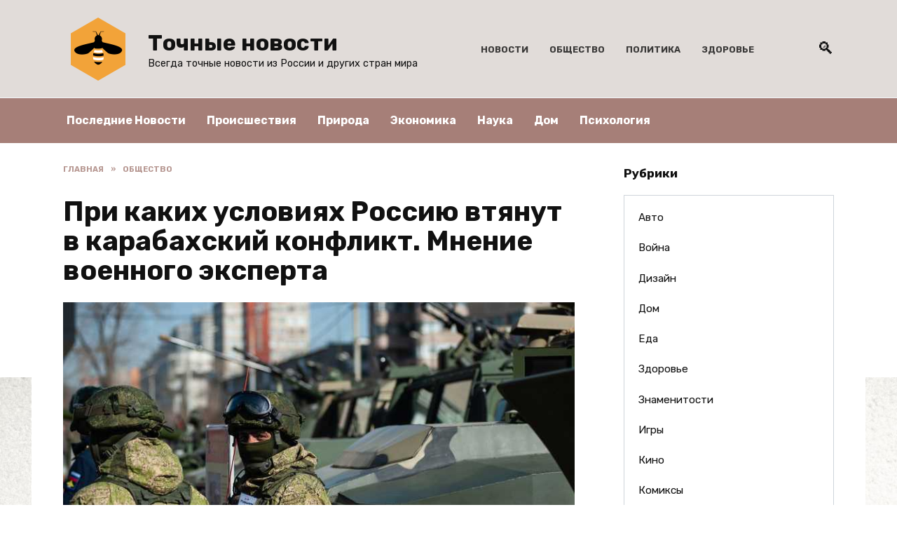

--- FILE ---
content_type: text/html; charset=UTF-8
request_url: https://exactnews.ru/pri-kakih-usloviyah-rossiyu-vtyanut-v-karabahskij-konflikt-mnenie-voennogo-eksperta/
body_size: 11824
content:
<!doctype html>
<html lang="ru-RU">
<head>
	<meta charset="UTF-8">
	<meta name="viewport" content="width=device-width, initial-scale=1">

	<meta name='robots' content='index, follow, max-image-preview:large, max-snippet:-1, max-video-preview:-1' />

	<!-- This site is optimized with the Yoast SEO plugin v19.6.1 - https://yoast.com/wordpress/plugins/seo/ -->
	<title>При каких условиях Россию втянут в карабахский конфликт. Мнение военного эксперта</title>
	<meta name="description" content="Вмешательство России в военный конфликт в Нагорном Карабахе возможно только в случае внешних угроз границам СНГ. Таким мнением в разговоре с URA.RU поделился директор Центра изучения Ближнего Востока и Центральной Азии Семен Багдасаров." />
	<link rel="canonical" href="https://exactnews.ru/pri-kakih-usloviyah-rossiyu-vtyanut-v-karabahskij-konflikt-mnenie-voennogo-eksperta/" />
	<meta property="og:locale" content="ru_RU" />
	<meta property="og:type" content="article" />
	<meta property="og:title" content="При каких условиях Россию втянут в карабахский конфликт. Мнение военного эксперта" />
	<meta property="og:description" content="Вмешательство России в военный конфликт в Нагорном Карабахе возможно только в случае внешних угроз границам СНГ. Таким мнением в разговоре с URA.RU поделился директор Центра изучения Ближнего Востока и Центральной Азии Семен Багдасаров." />
	<meta property="og:url" content="https://exactnews.ru/pri-kakih-usloviyah-rossiyu-vtyanut-v-karabahskij-konflikt-mnenie-voennogo-eksperta/" />
	<meta property="og:site_name" content="Точные новости" />
	<meta property="article:published_time" content="2020-10-28T09:13:11+00:00" />
	<meta property="article:modified_time" content="2020-10-28T12:13:35+00:00" />
	<meta property="og:image" content="https://exactnews.ru/wp-content/uploads/2020/10/pri-kakih-usloviyah-rossiyu-vtyanut-v-karabahskij-konflikt-mnenie-voennogo-eksperta-1.jpg" />
	<meta property="og:image:width" content="760" />
	<meta property="og:image:height" content="506" />
	<meta property="og:image:type" content="image/jpeg" />
	<meta name="author" content="exactnews" />
	<meta name="twitter:card" content="summary_large_image" />
	<meta name="twitter:label1" content="Написано автором" />
	<meta name="twitter:data1" content="exactnews" />
	<script type="application/ld+json" class="yoast-schema-graph">{"@context":"https://schema.org","@graph":[{"@type":"WebPage","@id":"https://exactnews.ru/pri-kakih-usloviyah-rossiyu-vtyanut-v-karabahskij-konflikt-mnenie-voennogo-eksperta/","url":"https://exactnews.ru/pri-kakih-usloviyah-rossiyu-vtyanut-v-karabahskij-konflikt-mnenie-voennogo-eksperta/","name":"При каких условиях Россию втянут в карабахский конфликт. Мнение военного эксперта","isPartOf":{"@id":"https://exactnews.ru/#website"},"primaryImageOfPage":{"@id":"https://exactnews.ru/pri-kakih-usloviyah-rossiyu-vtyanut-v-karabahskij-konflikt-mnenie-voennogo-eksperta/#primaryimage"},"image":{"@id":"https://exactnews.ru/pri-kakih-usloviyah-rossiyu-vtyanut-v-karabahskij-konflikt-mnenie-voennogo-eksperta/#primaryimage"},"thumbnailUrl":"https://exactnews.ru/wp-content/uploads/2020/10/pri-kakih-usloviyah-rossiyu-vtyanut-v-karabahskij-konflikt-mnenie-voennogo-eksperta-1.jpg","datePublished":"2020-10-28T09:13:11+00:00","dateModified":"2020-10-28T12:13:35+00:00","author":{"@id":"https://exactnews.ru/#/schema/person/d38d9d499f8db08af0ace6c1195364d4"},"description":"Вмешательство России в военный конфликт в Нагорном Карабахе возможно только в случае внешних угроз границам СНГ. Таким мнением в разговоре с URA.RU поделился директор Центра изучения Ближнего Востока и Центральной Азии Семен Багдасаров.","breadcrumb":{"@id":"https://exactnews.ru/pri-kakih-usloviyah-rossiyu-vtyanut-v-karabahskij-konflikt-mnenie-voennogo-eksperta/#breadcrumb"},"inLanguage":"ru-RU","potentialAction":[{"@type":"ReadAction","target":["https://exactnews.ru/pri-kakih-usloviyah-rossiyu-vtyanut-v-karabahskij-konflikt-mnenie-voennogo-eksperta/"]}]},{"@type":"ImageObject","inLanguage":"ru-RU","@id":"https://exactnews.ru/pri-kakih-usloviyah-rossiyu-vtyanut-v-karabahskij-konflikt-mnenie-voennogo-eksperta/#primaryimage","url":"https://exactnews.ru/wp-content/uploads/2020/10/pri-kakih-usloviyah-rossiyu-vtyanut-v-karabahskij-konflikt-mnenie-voennogo-eksperta-1.jpg","contentUrl":"https://exactnews.ru/wp-content/uploads/2020/10/pri-kakih-usloviyah-rossiyu-vtyanut-v-karabahskij-konflikt-mnenie-voennogo-eksperta-1.jpg","width":760,"height":506,"caption":"карабах"},{"@type":"BreadcrumbList","@id":"https://exactnews.ru/pri-kakih-usloviyah-rossiyu-vtyanut-v-karabahskij-konflikt-mnenie-voennogo-eksperta/#breadcrumb","itemListElement":[{"@type":"ListItem","position":1,"name":"Home","item":"https://exactnews.ru/"},{"@type":"ListItem","position":2,"name":"При каких условиях Россию втянут в карабахский конфликт. Мнение военного эксперта"}]},{"@type":"WebSite","@id":"https://exactnews.ru/#website","url":"https://exactnews.ru/","name":"Точные новости","description":"Всегда точные новости из России и других стран мира","potentialAction":[{"@type":"SearchAction","target":{"@type":"EntryPoint","urlTemplate":"https://exactnews.ru/?s={search_term_string}"},"query-input":"required name=search_term_string"}],"inLanguage":"ru-RU"},{"@type":"Person","@id":"https://exactnews.ru/#/schema/person/d38d9d499f8db08af0ace6c1195364d4","name":"exactnews","image":{"@type":"ImageObject","inLanguage":"ru-RU","@id":"https://exactnews.ru/#/schema/person/image/","url":"https://secure.gravatar.com/avatar/8d1e3d55c4279d3b8ff4c3e64f1bd8db?s=96&d=mm&r=g","contentUrl":"https://secure.gravatar.com/avatar/8d1e3d55c4279d3b8ff4c3e64f1bd8db?s=96&d=mm&r=g","caption":"exactnews"},"sameAs":["https://exactnews.ru"],"url":"https://exactnews.ru/author/exactnews/"}]}</script>
	<!-- / Yoast SEO plugin. -->


<link rel='dns-prefetch' href='//fonts.googleapis.com' />
<link rel='dns-prefetch' href='//s.w.org' />
<link rel='stylesheet' id='google-fonts-css'  href='https://fonts.googleapis.com/css?family=Rubik%3A400%2C400i%2C500%2C700&#038;subset=cyrillic&#038;display=swap'  media='all' />
<link rel='stylesheet' id='reboot-style-css'  href='https://exactnews.ru/wp-content/themes/reboot/assets/css/style.min.css'  media='all' />
<link rel='stylesheet' id='arpw-style-css'  href='https://exactnews.ru/wp-content/plugins/advanced-random-posts-widget/assets/css/arpw-frontend.css'  media='all' />
<script  src='https://exactnews.ru/wp-includes/js/jquery/jquery.min.js' id='jquery-core-js'></script>
<script  src='https://exactnews.ru/wp-includes/js/jquery/jquery-migrate.min.js' id='jquery-migrate-js'></script>
<style>.pseudo-clearfy-link { color: #008acf; cursor: pointer;}.pseudo-clearfy-link:hover { text-decoration: none;}</style><meta name="rp281babe5213a4cca8b63506f0c3148a0" content="c24af566a0f1f34c83a41d4fe7ee4b91" />
    <style>.scrolltop:before{color:#a67f78}::selection, .card-slider__category, .card-slider-container .swiper-pagination-bullet-active, .post-card--grid .post-card__thumbnail:before, .post-card:not(.post-card--small) .post-card__thumbnail a:before, .post-card:not(.post-card--small) .post-card__category,  .post-box--high .post-box__category span, .post-box--wide .post-box__category span, .page-separator, .pagination .nav-links .page-numbers:not(.dots):not(.current):before, .btn, .btn-primary:hover, .btn-primary:not(:disabled):not(.disabled).active, .btn-primary:not(:disabled):not(.disabled):active, .show>.btn-primary.dropdown-toggle, .comment-respond .form-submit input, .page-links__item{background-color:#a67f78}.entry-image--big .entry-image__body .post-card__category a, .home-text ul:not([class])>li:before, .page-content ul:not([class])>li:before, .taxonomy-description ul:not([class])>li:before, .widget-area .widget_categories ul.menu li a:before, .widget-area .widget_categories ul.menu li span:before, .widget-area .widget_categories>ul li a:before, .widget-area .widget_categories>ul li span:before, .widget-area .widget_nav_menu ul.menu li a:before, .widget-area .widget_nav_menu ul.menu li span:before, .widget-area .widget_nav_menu>ul li a:before, .widget-area .widget_nav_menu>ul li span:before, .page-links .page-numbers:not(.dots):not(.current):before, .page-links .post-page-numbers:not(.dots):not(.current):before, .pagination .nav-links .page-numbers:not(.dots):not(.current):before, .pagination .nav-links .post-page-numbers:not(.dots):not(.current):before, .entry-image--full .entry-image__body .post-card__category a, .entry-image--fullscreen .entry-image__body .post-card__category a, .entry-image--wide .entry-image__body .post-card__category a{background-color:#a67f78}.comment-respond input:focus, select:focus, textarea:focus, .post-card--grid.post-card--thumbnail-no, .post-card--standard:after, .post-card--related.post-card--thumbnail-no:hover, .spoiler-box, .btn-primary, .btn-primary:hover, .btn-primary:not(:disabled):not(.disabled).active, .btn-primary:not(:disabled):not(.disabled):active, .show>.btn-primary.dropdown-toggle, .inp:focus, .entry-tag:focus, .entry-tag:hover, .search-screen .search-form .search-field:focus, .entry-content ul:not([class])>li:before, .text-content ul:not([class])>li:before, .entry-content blockquote,
        .input:focus, input[type=color]:focus, input[type=date]:focus, input[type=datetime-local]:focus, input[type=datetime]:focus, input[type=email]:focus, input[type=month]:focus, input[type=number]:focus, input[type=password]:focus, input[type=range]:focus, input[type=search]:focus, input[type=tel]:focus, input[type=text]:focus, input[type=time]:focus, input[type=url]:focus, input[type=week]:focus, select:focus, textarea:focus{border-color:#a67f78 !important}.post-card--grid a:hover, .post-card--small .post-card__category, .post-card__author:before, .post-card__comments:before, .post-card__date:before, .post-card__like:before, .post-card__views:before, .entry-author:before, .entry-date:before, .entry-time:before, .entry-views:before, .entry-content ol:not([class])>li:before, .text-content ol:not([class])>li:before, .entry-content blockquote:before, .spoiler-box__title:after, .search-icon:hover:before, .search-form .search-submit:hover:before, .star-rating-item.hover,
        .comment-list .bypostauthor>.comment-body .comment-author:after,
        .breadcrumb a, .breadcrumb span,
        .search-screen .search-form .search-submit:before, 
        .star-rating--score-1:not(.hover) .star-rating-item:nth-child(1),
        .star-rating--score-2:not(.hover) .star-rating-item:nth-child(1), .star-rating--score-2:not(.hover) .star-rating-item:nth-child(2),
        .star-rating--score-3:not(.hover) .star-rating-item:nth-child(1), .star-rating--score-3:not(.hover) .star-rating-item:nth-child(2), .star-rating--score-3:not(.hover) .star-rating-item:nth-child(3),
        .star-rating--score-4:not(.hover) .star-rating-item:nth-child(1), .star-rating--score-4:not(.hover) .star-rating-item:nth-child(2), .star-rating--score-4:not(.hover) .star-rating-item:nth-child(3), .star-rating--score-4:not(.hover) .star-rating-item:nth-child(4),
        .star-rating--score-5:not(.hover) .star-rating-item:nth-child(1), .star-rating--score-5:not(.hover) .star-rating-item:nth-child(2), .star-rating--score-5:not(.hover) .star-rating-item:nth-child(3), .star-rating--score-5:not(.hover) .star-rating-item:nth-child(4), .star-rating--score-5:not(.hover) .star-rating-item:nth-child(5){color:#a67f78}a:hover, a:focus, a:active, .spanlink:hover, .top-menu ul li>span:hover, .main-navigation ul li a:hover, .main-navigation ul li span:hover, .footer-navigation ul li a:hover, .footer-navigation ul li span:hover, .comment-reply-link:hover, .pseudo-link:hover, .child-categories ul li a:hover{color:#e4b660}.top-menu>ul>li>a:before, .top-menu>ul>li>span:before{background:#e4b660}.child-categories ul li a:hover, .post-box--no-thumb a:hover{border-color:#e4b660}.post-box--card:hover{box-shadow: inset 0 0 0 1px #e4b660}.post-box--card:hover{-webkit-box-shadow: inset 0 0 0 1px #e4b660}@media (min-width: 768px){body.custom-background{background-image: url("https://exactnews.ru/wp-content/uploads/2020/06/kupono-kuwamura-lzgk6imoszm-unsplash-2.jpg")}}@media (min-width: 768px){body.custom-background{background-size:contain}}.site-header{background-color:#e1dcd9}@media (min-width: 992px){.top-menu ul li .sub-menu{background-color:#e1dcd9}}.main-navigation, .footer-navigation, .footer-navigation .removed-link, .main-navigation .removed-link, .main-navigation ul li>a, .footer-navigation ul li>a{color:#ffffff}.main-navigation, .main-navigation ul li .sub-menu li, .main-navigation ul li.menu-item-has-children:before, .footer-navigation, .footer-navigation ul li .sub-menu li, .footer-navigation ul li.menu-item-has-children:before{background-color:#a67f78}body{font-family:"Rubik" ,"Helvetica Neue", Helvetica, Arial, sans-serif;}.site-title, .site-title a{font-family:"Rubik" ,"Helvetica Neue", Helvetica, Arial, sans-serif;}.site-description{font-family:"Rubik" ,"Helvetica Neue", Helvetica, Arial, sans-serif;}.main-navigation ul li a, .main-navigation ul li span, .footer-navigation ul li a, .footer-navigation ul li span{font-family:"Rubik" ,"Helvetica Neue", Helvetica, Arial, sans-serif;}</style>
<link rel="icon" href="https://exactnews.ru/wp-content/uploads/2020/06/cropped-iconfinder_mobile-news-app-follow-read_5725018-32x32.png" sizes="32x32" />
<link rel="icon" href="https://exactnews.ru/wp-content/uploads/2020/06/cropped-iconfinder_mobile-news-app-follow-read_5725018-192x192.png" sizes="192x192" />
<link rel="apple-touch-icon" href="https://exactnews.ru/wp-content/uploads/2020/06/cropped-iconfinder_mobile-news-app-follow-read_5725018-180x180.png" />
<meta name="msapplication-TileImage" content="https://exactnews.ru/wp-content/uploads/2020/06/cropped-iconfinder_mobile-news-app-follow-read_5725018-270x270.png" />
    </head>

<body class="post-template-default single single-post postid-2073 single-format-standard wp-embed-responsive custom-background sidebar-right">



<div id="page" class="site">
    <a class="skip-link screen-reader-text" href="#content">Перейти к содержанию</a>

    <div class="search-screen-overlay js-search-screen-overlay"></div>
    <div class="search-screen js-search-screen">
        
<form role="search" method="get" class="search-form" action="https://exactnews.ru/">
    <label>
        <span class="screen-reader-text">Search for:</span>
        <input type="search" class="search-field" placeholder="Поиск..." value="" name="s">
    </label>
    <button type="submit" class="search-submit"></button>
</form>    </div>

    

<header id="masthead" class="site-header full" itemscope itemtype="http://schema.org/WPHeader">
    <div class="site-header-inner fixed">

        <div class="humburger js-humburger"><span></span><span></span><span></span></div>

        
<div class="site-branding">

    <div class="site-logotype"><a href="https://exactnews.ru/"><img src="https://exactnews.ru/wp-content/uploads/2020/06/2fcd5e24-5299-4c20-9491-d0117d1be33a_200x200.png" alt="Точные новости"></a></div><div class="site-branding__body"><div class="site-title"><a href="https://exactnews.ru/">Точные новости</a></div><p class="site-description">Всегда точные новости из России и других стран мира</p></div></div><!-- .site-branding --><div class="top-menu"><ul id="top-menu" class="menu"><li id="menu-item-136" class="menu-item menu-item-type-custom menu-item-object-custom menu-item-136"><a href="/">Новости</a></li>
<li id="menu-item-133" class="menu-item menu-item-type-taxonomy menu-item-object-category current-post-ancestor current-menu-parent current-post-parent menu-item-133"><a href="https://exactnews.ru/category/obshhestvo/">Общество</a></li>
<li id="menu-item-134" class="menu-item menu-item-type-taxonomy menu-item-object-category menu-item-134"><a href="https://exactnews.ru/category/politika/">Политика</a></li>
<li id="menu-item-135" class="menu-item menu-item-type-taxonomy menu-item-object-category menu-item-135"><a href="https://exactnews.ru/category/zdorove/">Здоровье</a></li>
</ul></div>                <div class="header-search">
                    <span class="search-icon js-search-icon"></span>
                </div>
            
    </div>
</header><!-- #masthead -->


    
    
    <nav id="site-navigation" class="main-navigation full">
        <div class="main-navigation-inner fixed">
            <div class="menu-orizontal-container"><ul id="header_menu" class="menu"><li id="menu-item-138" class="menu-item menu-item-type-taxonomy menu-item-object-category menu-item-138"><a href="https://exactnews.ru/category/poslednie-novosti/">Последние Новости</a></li>
<li id="menu-item-137" class="menu-item menu-item-type-taxonomy menu-item-object-category current-post-ancestor current-menu-parent current-post-parent menu-item-137"><a href="https://exactnews.ru/category/proisshestviya/">Происшествия</a></li>
<li id="menu-item-139" class="menu-item menu-item-type-taxonomy menu-item-object-category menu-item-139"><a href="https://exactnews.ru/category/priroda/">Природа</a></li>
<li id="menu-item-140" class="menu-item menu-item-type-taxonomy menu-item-object-category menu-item-140"><a href="https://exactnews.ru/category/ekonomika/">Экономика</a></li>
<li id="menu-item-141" class="menu-item menu-item-type-taxonomy menu-item-object-category menu-item-141"><a href="https://exactnews.ru/category/nauka/">Наука</a></li>
<li id="menu-item-142" class="menu-item menu-item-type-taxonomy menu-item-object-category menu-item-142"><a href="https://exactnews.ru/category/dom/">Дом</a></li>
<li id="menu-item-143" class="menu-item menu-item-type-taxonomy menu-item-object-category menu-item-143"><a href="https://exactnews.ru/category/psihologiya/">Психология</a></li>
</ul></div>        </div>
    </nav><!-- #site-navigation -->

    

    <div class="mobile-menu-placeholder js-mobile-menu-placeholder"></div>
    
	
    <div id="content" class="site-content fixed">

        
        <div class="site-content-inner">
    
        
        <div id="primary" class="content-area" itemscope itemtype="http://schema.org/Article">
            <main id="main" class="site-main article-card">

                
<article id="post-2073" class="article-post post-2073 post type-post status-publish format-standard has-post-thumbnail  category-obshhestvo category-proisshestviya">

    
        <div class="breadcrumb" itemscope itemtype="http://schema.org/BreadcrumbList"><span class="breadcrumb-item" itemprop="itemListElement" itemscope itemtype="http://schema.org/ListItem"><a href="https://exactnews.ru/" itemprop="item"><span itemprop="name">Главная</span></a><meta itemprop="position" content="0"></span> <span class="breadcrumb-separator">»</span> <span class="breadcrumb-item" itemprop="itemListElement" itemscope itemtype="http://schema.org/ListItem"><a href="https://exactnews.ru/category/obshhestvo/" itemprop="item"><span itemprop="name">Общество</span></a><meta itemprop="position" content="1"></span></div>
                                <h1 class="entry-title" itemprop="headline">При каких условиях Россию втянут в карабахский конфликт. Мнение военного эксперта</h1>
                    
        
                    <div class="entry-image post-card post-card__thumbnail">
                <img width="760" height="506" src="https://exactnews.ru/wp-content/uploads/2020/10/pri-kakih-usloviyah-rossiyu-vtyanut-v-karabahskij-konflikt-mnenie-voennogo-eksperta-1.jpg" class="attachment-rebootstandard size-rebootstandard wp-post-image" alt="карабах" itemprop="image" srcset="https://exactnews.ru/wp-content/uploads/2020/10/pri-kakih-usloviyah-rossiyu-vtyanut-v-karabahskij-konflikt-mnenie-voennogo-eksperta-1.jpg 760w, https://exactnews.ru/wp-content/uploads/2020/10/pri-kakih-usloviyah-rossiyu-vtyanut-v-karabahskij-konflikt-mnenie-voennogo-eksperta-1-300x200.jpg 300w, https://exactnews.ru/wp-content/uploads/2020/10/pri-kakih-usloviyah-rossiyu-vtyanut-v-karabahskij-konflikt-mnenie-voennogo-eksperta-1-601x400.jpg 601w" sizes="(max-width: 760px) 100vw, 760px" />                                    <span class="post-card__category"><a href="https://exactnews.ru/category/obshhestvo/" itemprop="articleSection">Общество</a></span>
                            </div>

        
    
            <div class="entry-meta">
                        <span class="entry-time"><span class="entry-label">На чтение</span> 1 мин.</span>            <span class="entry-views"><span class="entry-label">Просмотров</span> <span class="js-views-count" data-post_id="2073">716</span></span>            <span class="entry-date"><span class="entry-label">Опубликовано</span> <time itemprop="datePublished" datetime="2020-10-28">28.10.2020</time></span>
            <span class="entry-date"><span class="entry-label">Обновлено</span> <time itemprop="dateModified" datetime="2020-10-28">28.10.2020</time></span>        </div>
    
    
    <div class="entry-content" itemprop="articleBody">
        <p>Вмешательство России в военный конфликт в Нагорном Карабахе возможно только в случае внешних угроз границам СНГ. Таким мнением в разговоре с URA.RU поделился директор Центра изучения Ближнего Востока и Центральной Азии Семен Багдасаров.</p>
<p>«Вмешательство России в карабахский конфликт возможно в одном единственном случае — внешней угрозы со стороны Турции», — заявил эксперт. По его словам, поводом для вмешательства может послужить нарушение границ СНГ.</p>
<p>Багдасаров подчеркнул, что сегодняшняя эскалация конфликта в непризнанной республике перешла из фазы обоюдных провокаций к полноценным военным действиям. По его мнению, самому Карабаху этот конфликт не нужен.</p>
<p>Ранее стало известно об <strong>эскалации военного конфликта в Нагорном Карабахе</strong>. По информации премьер-министра Армении Никола Пашиняна, вооруженные силы Азербайджана начали массированную атаку на непризнанную республику. Позже в Минобороны Азербайджана заявили, что <strong>Армения атаковала</strong> позиции азербайджанских военных.</p>
<p>Автор: Никита Курганов</p>
<!-- toc empty -->    </div><!-- .entry-content -->

</article>






    <div class="rating-box">
        <div class="rating-box__header">Оцените статью</div>
		<div class="wp-star-rating js-star-rating star-rating--score-0" data-post-id="2073" data-rating-count="" data-rating-sum="" data-rating-value=""><span class="star-rating-item js-star-rating-item" data-score="1"><svg aria-hidden="true" role="img" xmlns="http://www.w3.org/2000/svg" viewBox="0 0 576 512" class="i-ico"><path fill="currentColor" d="M259.3 17.8L194 150.2 47.9 171.5c-26.2 3.8-36.7 36.1-17.7 54.6l105.7 103-25 145.5c-4.5 26.3 23.2 46 46.4 33.7L288 439.6l130.7 68.7c23.2 12.2 50.9-7.4 46.4-33.7l-25-145.5 105.7-103c19-18.5 8.5-50.8-17.7-54.6L382 150.2 316.7 17.8c-11.7-23.6-45.6-23.9-57.4 0z" class="ico-star"></path></svg></span><span class="star-rating-item js-star-rating-item" data-score="2"><svg aria-hidden="true" role="img" xmlns="http://www.w3.org/2000/svg" viewBox="0 0 576 512" class="i-ico"><path fill="currentColor" d="M259.3 17.8L194 150.2 47.9 171.5c-26.2 3.8-36.7 36.1-17.7 54.6l105.7 103-25 145.5c-4.5 26.3 23.2 46 46.4 33.7L288 439.6l130.7 68.7c23.2 12.2 50.9-7.4 46.4-33.7l-25-145.5 105.7-103c19-18.5 8.5-50.8-17.7-54.6L382 150.2 316.7 17.8c-11.7-23.6-45.6-23.9-57.4 0z" class="ico-star"></path></svg></span><span class="star-rating-item js-star-rating-item" data-score="3"><svg aria-hidden="true" role="img" xmlns="http://www.w3.org/2000/svg" viewBox="0 0 576 512" class="i-ico"><path fill="currentColor" d="M259.3 17.8L194 150.2 47.9 171.5c-26.2 3.8-36.7 36.1-17.7 54.6l105.7 103-25 145.5c-4.5 26.3 23.2 46 46.4 33.7L288 439.6l130.7 68.7c23.2 12.2 50.9-7.4 46.4-33.7l-25-145.5 105.7-103c19-18.5 8.5-50.8-17.7-54.6L382 150.2 316.7 17.8c-11.7-23.6-45.6-23.9-57.4 0z" class="ico-star"></path></svg></span><span class="star-rating-item js-star-rating-item" data-score="4"><svg aria-hidden="true" role="img" xmlns="http://www.w3.org/2000/svg" viewBox="0 0 576 512" class="i-ico"><path fill="currentColor" d="M259.3 17.8L194 150.2 47.9 171.5c-26.2 3.8-36.7 36.1-17.7 54.6l105.7 103-25 145.5c-4.5 26.3 23.2 46 46.4 33.7L288 439.6l130.7 68.7c23.2 12.2 50.9-7.4 46.4-33.7l-25-145.5 105.7-103c19-18.5 8.5-50.8-17.7-54.6L382 150.2 316.7 17.8c-11.7-23.6-45.6-23.9-57.4 0z" class="ico-star"></path></svg></span><span class="star-rating-item js-star-rating-item" data-score="5"><svg aria-hidden="true" role="img" xmlns="http://www.w3.org/2000/svg" viewBox="0 0 576 512" class="i-ico"><path fill="currentColor" d="M259.3 17.8L194 150.2 47.9 171.5c-26.2 3.8-36.7 36.1-17.7 54.6l105.7 103-25 145.5c-4.5 26.3 23.2 46 46.4 33.7L288 439.6l130.7 68.7c23.2 12.2 50.9-7.4 46.4-33.7l-25-145.5 105.7-103c19-18.5 8.5-50.8-17.7-54.6L382 150.2 316.7 17.8c-11.7-23.6-45.6-23.9-57.4 0z" class="ico-star"></path></svg></span></div>    </div>


    <div class="entry-social">
		
        		<div class="social-buttons"><span class="social-button social-button--vkontakte" data-social="vkontakte"></span><span class="social-button social-button--facebook" data-social="facebook"></span><span class="social-button social-button--telegram" data-social="telegram"></span><span class="social-button social-button--odnoklassniki" data-social="odnoklassniki"></span><span class="social-button social-button--twitter" data-social="twitter"></span><span class="social-button social-button--sms" data-social="sms"></span><span class="social-button social-button--whatsapp" data-social="whatsapp"></span></div>            </div>





    <meta itemprop="author" content="exactnews">
<meta itemscope itemprop="mainEntityOfPage" itemType="https://schema.org/WebPage" itemid="https://exactnews.ru/pri-kakih-usloviyah-rossiyu-vtyanut-v-karabahskij-konflikt-mnenie-voennogo-eksperta/" content="При каких условиях Россию втянут в карабахский конфликт. Мнение военного эксперта">
<div itemprop="publisher" itemscope itemtype="https://schema.org/Organization" style="display: none;"><div itemprop="logo" itemscope itemtype="https://schema.org/ImageObject"><img itemprop="url image" src="https://exactnews.ru/wp-content/uploads/2020/06/2fcd5e24-5299-4c20-9491-d0117d1be33a_200x200.png" alt="Точные новости"></div><meta itemprop="name" content="Точные новости"><meta itemprop="telephone" content="Точные новости"><meta itemprop="address" content="https://exactnews.ru"></div>
            </main><!-- #main -->
        </div><!-- #primary -->

        
<aside id="secondary" class="widget-area" itemscope itemtype="http://schema.org/WPSideBar">
    <div class="sticky-sidebar js-sticky-sidebar">

        
        <div id="categories-2" class="widget widget_categories"><div class="widget-header">Рубрики</div>
			<ul>
					<li class="cat-item cat-item-20"><a href="https://exactnews.ru/category/avto/">Авто</a>
</li>
	<li class="cat-item cat-item-12"><a href="https://exactnews.ru/category/vojna/">Война</a>
</li>
	<li class="cat-item cat-item-25"><a href="https://exactnews.ru/category/dizajn/">Дизайн</a>
</li>
	<li class="cat-item cat-item-8"><a href="https://exactnews.ru/category/dom/">Дом</a>
</li>
	<li class="cat-item cat-item-22"><a href="https://exactnews.ru/category/eda/">Еда</a>
</li>
	<li class="cat-item cat-item-5"><a href="https://exactnews.ru/category/zdorove/">Здоровье</a>
</li>
	<li class="cat-item cat-item-16"><a href="https://exactnews.ru/category/znamenitosti/">Знаменитости</a>
</li>
	<li class="cat-item cat-item-31"><a href="https://exactnews.ru/category/igry/">Игры</a>
</li>
	<li class="cat-item cat-item-18"><a href="https://exactnews.ru/category/kino/">Кино</a>
</li>
	<li class="cat-item cat-item-28"><a href="https://exactnews.ru/category/komiksy/">Комиксы</a>
</li>
	<li class="cat-item cat-item-17"><a href="https://exactnews.ru/category/kultura/">Культура</a>
</li>
	<li class="cat-item cat-item-29"><a href="https://exactnews.ru/category/literatura/">Литература</a>
</li>
	<li class="cat-item cat-item-30"><a href="https://exactnews.ru/category/moda/">Мода</a>
</li>
	<li class="cat-item cat-item-19"><a href="https://exactnews.ru/category/muzyka/">Музыка</a>
</li>
	<li class="cat-item cat-item-10"><a href="https://exactnews.ru/category/nauka/">Наука</a>
</li>
	<li class="cat-item cat-item-3"><a href="https://exactnews.ru/category/obshhestvo/">Общество</a>
</li>
	<li class="cat-item cat-item-2"><a href="https://exactnews.ru/category/politika/">Политика</a>
</li>
	<li class="cat-item cat-item-1"><a href="https://exactnews.ru/category/poslednie-novosti/">Последние Новости</a>
</li>
	<li class="cat-item cat-item-6"><a href="https://exactnews.ru/category/priroda/">Природа</a>
</li>
	<li class="cat-item cat-item-4"><a href="https://exactnews.ru/category/proisshestviya/">Происшествия</a>
</li>
	<li class="cat-item cat-item-9"><a href="https://exactnews.ru/category/psihologiya/">Психология</a>
</li>
	<li class="cat-item cat-item-13"><a href="https://exactnews.ru/category/puteshestviya/">Путешествия</a>
</li>
	<li class="cat-item cat-item-23"><a href="https://exactnews.ru/category/rejtingi/">Рейтинги</a>
</li>
	<li class="cat-item cat-item-27"><a href="https://exactnews.ru/category/restorany/">Рестораны</a>
</li>
	<li class="cat-item cat-item-21"><a href="https://exactnews.ru/category/sport/">Спорт</a>
</li>
	<li class="cat-item cat-item-11"><a href="https://exactnews.ru/category/tehnologii/">Технологии</a>
</li>
	<li class="cat-item cat-item-32"><a href="https://exactnews.ru/category/fotografii/">Фотографии</a>
</li>
	<li class="cat-item cat-item-26"><a href="https://exactnews.ru/category/hobbi/">Хобби</a>
</li>
	<li class="cat-item cat-item-7"><a href="https://exactnews.ru/category/ekonomika/">Экономика</a>
</li>
	<li class="cat-item cat-item-24"><a href="https://exactnews.ru/category/yumor/">Юмор</a>
</li>
			</ul>

			</div><div id="arpw-widget-3" class="widget arpw-widget-random"><div class="widget-header">Случайные записи</div><div class="arpw-random-post "><ul class="arpw-ul"><li class="arpw-li arpw-clearfix"><a class="arpw-title" href="https://exactnews.ru/avtoekspert-obyasnil-chem-grozit-dopusk-podrostkov-za-rul-sredi-nih-mnogo-mazhorov/" rel="bookmark">Автоэксперт объяснил, чем грозит допуск подростков за руль. &laquo;Среди них много мажоров&raquo;</a></li><li class="arpw-li arpw-clearfix"><a class="arpw-title" href="https://exactnews.ru/v-ekaterinburge-prodayut-opasno-deshevye-kvartiry/" rel="bookmark">В Екатеринбурге продают опасно дешевые квартиры</a></li><li class="arpw-li arpw-clearfix"><a class="arpw-title" href="https://exactnews.ru/istochnik-nazval-prichinu-smerti-eks-uchastniczy-little-big/" rel="bookmark">Источник назвал причину смерти экс-участницы Little Big</a></li><li class="arpw-li arpw-clearfix"><a class="arpw-title" href="https://exactnews.ru/teksler-podtverdil-vizit-glavvracha-kommunarki-v-chelyabinsk-skrin/" rel="bookmark">Текслер подтвердил визит главврача Коммунарки в Челябинск. Скрин</a></li><li class="arpw-li arpw-clearfix"><a class="arpw-title" href="https://exactnews.ru/na-ukraine-zayavili-chto-zelenskij-obidelsya-na-evropu-ochen-czinichnye-lyudi/" rel="bookmark">На Украине заявили, что Зеленский обиделся на Европу. &laquo;Очень циничные люди&raquo;</a></li></ul></div><!-- Generated by https://wordpress.org/plugins/advanced-random-posts-widget/ --></div><div id="custom_html-2" class="widget_text widget widget_custom_html"><div class="textwidget custom-html-widget"><!-- Yandex.Metrika counter -->
<script type="text/javascript" >
   (function(m,e,t,r,i,k,a){m[i]=m[i]||function(){(m[i].a=m[i].a||[]).push(arguments)};
   m[i].l=1*new Date();k=e.createElement(t),a=e.getElementsByTagName(t)[0],k.async=1,k.src=r,a.parentNode.insertBefore(k,a)})
   (window, document, "script", "https://mc.yandex.ru/metrika/tag.js", "ym");

   ym(68070328, "init", {
        clickmap:true,
        trackLinks:true,
        accurateTrackBounce:true
   });
</script>
<noscript><div><img src="https://mc.yandex.ru/watch/68070328" style="position:absolute; left:-9999px;" alt="" /></div></noscript>
<!-- /Yandex.Metrika counter --></div></div>
        
    </div>
</aside><!-- #secondary -->

    
                    
        <div id="related-posts" class="related-posts fixed">

            
            <div class="related-posts__header">Вам также может понравиться</div>

            <div class="post-cards post-cards--vertical">

	            
<div class="post-card post-card--related">
    <div class="post-card__thumbnail"><a href="https://exactnews.ru/v-shkolah-ekaterinburga-ostraya-nehvatka-uchitelej/"><img width="335" height="220" src="https://exactnews.ru/wp-content/uploads/2022/02/v-shkolah-ekaterinburga-ostraya-nehvatka-uchitelej-1-335x220.jpg" class="attachment-reboot_small size-reboot_small wp-post-image" alt="физика" loading="lazy" /></a></div><div class="post-card__title"><a href="https://exactnews.ru/v-shkolah-ekaterinburga-ostraya-nehvatka-uchitelej/">В школах Екатеринбурга острая нехватка учителей</a></div><div class="post-card__description">В школах Екатеринбурга не хватает учителей профильных</div><div class="post-card__meta"><span class="post-card__comments">0</span><span class="post-card__views">3.1k.</span></div>
</div>

<div class="post-card post-card--related">
    <div class="post-card__thumbnail"><a href="https://exactnews.ru/v-ekaterinburge-zakryvaetsya-zoopark-gde-zmeya-ukusila-rebenka/"><img width="335" height="220" src="https://exactnews.ru/wp-content/uploads/2022/02/v-ekaterinburge-zakryvaetsya-zoopark-gde-zmeya-ukusila-rebenka-1-335x220.jpg" class="attachment-reboot_small size-reboot_small wp-post-image" alt="Свердловская область" loading="lazy" /></a></div><div class="post-card__title"><a href="https://exactnews.ru/v-ekaterinburge-zakryvaetsya-zoopark-gde-zmeya-ukusila-rebenka/">В Екатеринбурге закрывается зоопарк, где змея укусила ребенка</a></div><div class="post-card__description">Контактный зоопарк «Парк бабочек» в Екатеринбурге объявил</div><div class="post-card__meta"><span class="post-card__comments">0</span><span class="post-card__views">3.3k.</span></div>
</div>

<div class="post-card post-card--related">
    <div class="post-card__thumbnail"><a href="https://exactnews.ru/zamnachalnika-chelyabinskogo-letnogo-uchilishha-lishili-prav/"><img width="335" height="220" src="https://exactnews.ru/wp-content/uploads/2022/02/zamnachalnika-chelyabinskogo-letnogo-uchilishha-lishili-prav-1-335x220.jpg" class="attachment-reboot_small size-reboot_small wp-post-image" alt="суд" loading="lazy" /></a></div><div class="post-card__title"><a href="https://exactnews.ru/zamnachalnika-chelyabinskogo-letnogo-uchilishha-lishili-prav/">Замначальника челябинского летного училища лишили прав</a></div><div class="post-card__description">За отказ проходить освидетельствование на алкоголь</div><div class="post-card__meta"><span class="post-card__comments">0</span><span class="post-card__views">2.7k.</span></div>
</div>

<div class="post-card post-card--related">
    <div class="post-card__thumbnail"><a href="https://exactnews.ru/v-soyuze-turindustrii-rasskazali-gde-otdohnut-v-rossii-osenyu/"><img width="335" height="220" src="https://exactnews.ru/wp-content/uploads/2022/02/v-soyuze-turindustrii-rasskazali-gde-otdohnut-v-rossii-osenyu-1-335x220.jpg" class="attachment-reboot_small size-reboot_small wp-post-image" alt="Краснодарский край" loading="lazy" /></a></div><div class="post-card__title"><a href="https://exactnews.ru/v-soyuze-turindustrii-rasskazali-gde-otdohnut-v-rossii-osenyu/">В Союзе туриндустрии рассказали, где отдохнуть в России осенью</a></div><div class="post-card__description">В бархатный сезон в 2021 году будут востребованы такие</div><div class="post-card__meta"><span class="post-card__comments">0</span><span class="post-card__views">2.8k.</span></div>
</div>

<div class="post-card post-card--related">
    <div class="post-card__thumbnail"><a href="https://exactnews.ru/yuristy-predupredili-o-nalogah-i-shtrafah-posle-garazhnoj-amnistii/"><img width="335" height="220" src="https://exactnews.ru/wp-content/uploads/2022/02/yuristy-predupredili-o-nalogah-i-shtrafah-posle-garazhnoj-amnistii-1-335x220.jpg" class="attachment-reboot_small size-reboot_small wp-post-image" alt="Яна Зайкова" loading="lazy" /></a></div><div class="post-card__title"><a href="https://exactnews.ru/yuristy-predupredili-o-nalogah-i-shtrafah-posle-garazhnoj-amnistii/">Юристы предупредили о налогах и штрафах после гаражной амнистии</a></div><div class="post-card__description">После оформления земельных участков по гаражной амнистии</div><div class="post-card__meta"><span class="post-card__comments">0</span><span class="post-card__views">2.9k.</span></div>
</div>

<div class="post-card post-card--related">
    <div class="post-card__thumbnail"><a href="https://exactnews.ru/gubernator-yanao-vysadit-derevya-i-poobshhaetsya-s-vunderkindami-plany-artyuhova-na-etu-nedelyu/"><img width="335" height="220" src="https://exactnews.ru/wp-content/uploads/2022/02/gubernator-yanao-vysadit-derevya-i-poobshhaetsya-s-vunderkindami-plany-artyuhova-na-etu-nedelyu-1-335x220.jpg" class="attachment-reboot_small size-reboot_small wp-post-image" alt="планы" loading="lazy" /></a></div><div class="post-card__title"><a href="https://exactnews.ru/gubernator-yanao-vysadit-derevya-i-poobshhaetsya-s-vunderkindami-plany-artyuhova-na-etu-nedelyu/">Губернатор ЯНАО высадит деревья и пообщается с вундеркиндами. Планы Артюхова на эту неделю</a></div><div class="post-card__description">В ходе предстоящей рабочей недели губернатор ЯНАО Дмитрий</div><div class="post-card__meta"><span class="post-card__comments">0</span><span class="post-card__views">3.4k.</span></div>
</div>

<div class="post-card post-card--related">
    <div class="post-card__thumbnail"><a href="https://exactnews.ru/massovo-provalivshie-ekzamen-pdd-kurganczy-brosilis-pokupat-prava/"><img width="335" height="220" src="https://exactnews.ru/wp-content/uploads/2022/02/massovo-provalivshie-ekzamen-pdd-kurganczy-brosilis-pokupat-prava-1-335x220.jpg" class="attachment-reboot_small size-reboot_small wp-post-image" alt="купить водительские права" loading="lazy" /></a></div><div class="post-card__title"><a href="https://exactnews.ru/massovo-provalivshie-ekzamen-pdd-kurganczy-brosilis-pokupat-prava/">Массово провалившие экзамен ПДД курганцы бросились покупать права</a></div><div class="post-card__description">Жители Курганской области из-за проблем со сдачей экзаменов</div><div class="post-card__meta"><span class="post-card__comments">0</span><span class="post-card__views">2.8k.</span></div>
</div>

<div class="post-card post-card--related">
    <div class="post-card__thumbnail"><a href="https://exactnews.ru/posle-vvedeniya-5g-rossiyane-peresyadut-v-bespilotnye-avtomobili/"><img width="335" height="220" src="https://exactnews.ru/wp-content/uploads/2022/02/posle-vvedeniya-5g-rossiyane-peresyadut-v-bespilotnye-avtomobili-1-335x220.jpg" class="attachment-reboot_small size-reboot_small wp-post-image" alt="Алеся Мамчур" loading="lazy" /></a></div><div class="post-card__title"><a href="https://exactnews.ru/posle-vvedeniya-5g-rossiyane-peresyadut-v-bespilotnye-avtomobili/">После введения 5G россияне пересядут в беспилотные автомобили</a></div><div class="post-card__description">Внедрение сотовой связи пятого поколения (5G) в России</div><div class="post-card__meta"><span class="post-card__comments">0</span><span class="post-card__views">1.6k.</span></div>
</div>

            </div>

            
        </div>

                    

    </div><!--.site-content-inner-->

    
</div><!--.site-content-->

    
    

<div class="site-footer-container">

    

    <footer id="colophon" class="site-footer site-footer--style-gray full">
        <div class="site-footer-inner fixed">

            
            
<div class="footer-bottom">
    <div class="footer-info">
        © 2026 Точные новости
	        </div>

    </div>
        </div>
    </footer><!--.site-footer-->
</div>


            <button type="button" class="scrolltop js-scrolltop"></button>
    
</div><!-- #page -->

<script type="text/javascript">
<!--
var _acic={dataProvider:10};(function(){var e=document.createElement("script");e.type="text/javascript";e.async=true;e.src="https://www.acint.net/aci.js";var t=document.getElementsByTagName("script")[0];t.parentNode.insertBefore(e,t)})()
//-->
</script><script type="text/javascript">var pseudo_links = document.querySelectorAll(".pseudo-clearfy-link");for (var i=0;i<pseudo_links.length;i++ ) { pseudo_links[i].addEventListener("click", function(e){   window.open( e.target.getAttribute("data-uri") ); }); }</script><script type='text/javascript' id='reboot-scripts-js-extra'>
/* <![CDATA[ */
var settings_array = {"rating_text_average":"\u0441\u0440\u0435\u0434\u043d\u0435\u0435","rating_text_from":"\u0438\u0437","lightbox_display":"1","sidebar_fixed":"1"};
var wps_ajax = {"url":"https:\/\/exactnews.ru\/wp-admin\/admin-ajax.php","nonce":"5b8a493380"};
/* ]]> */
</script>
<script  src='https://exactnews.ru/wp-content/themes/reboot/assets/js/all.min.js' id='reboot-scripts-js'></script>



</body>
</html>
